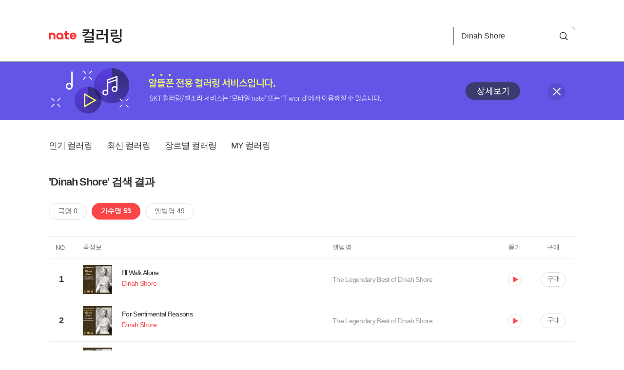

--- FILE ---
content_type: text/html; charset=utf-8
request_url: https://mobile.nate.com/decorate/mvno/search?searchType=singer&keyword=Dinah%20Shore
body_size: 7900
content:
<!DOCTYPE html PUBLIC "-//W3C//DTD XHTML 1.0 Transitional//EN" "http://www.w3.org/TR/xhtml1/DTD/xhtml1-transitional.dtd">
<html xmlns="http://www.w3.org/1999/xhtml" xml:lang="ko" lang="ko">
<head>
<meta http-equiv="X-UA-Compatible" content="IE=Edge" />
<meta http-equiv="Content-Type" content="application/xhtml+xml; charset=utf-8" />
<meta http-equiv="Cache-Control" content="no-cache" />
<meta http-equiv="Cache-Control" content="post-check=0, pre-check=0, no-store, no-cache, must-revalidate" />
<meta http-equiv="Pragma" content="no-cache" />
<meta http-equiv="Expires" content="-1" />
<meta http-equiv="Content-Security-Policy" content="default-src 'self';
   img-src 'self' https://mobileimg.nate.com https://main.nateimg.co.kr https://main2.nateimg.co.kr https://stat.nate.com https://statclick.nate.com https://www.nate.com;
   style-src 'self' 'unsafe-inline' https://common.nate.com;
   script-src 'self' 'unsafe-inline' 'unsafe-eval' https://common.nate.com https://mi.nate.com http://mobile.nate.com;
   media-src 'self' https://down.tums.co.kr;
   font-src 'self';
   base-uri 'self';
   form-action 'self';"







 />
<link href="//main.nateimg.co.kr/img/v7/favicon_32.ico" type="image/x-icon" rel="shortcut icon" />
<link type="text/css" rel="stylesheet" href="../../css/phone_decorate.css?v=20200812" />
<title>컬러링</title>
<script type="text/javascript" src="https://common.nate.com/textGNB/CommonTextGNBV1?xt=U" charset="utf-8"></script>
<!--script type="text/javascript" src="https://mobile.nate.com/js/jquery-2.2.4.min.js"></script--> 
<script type="text/javascript" src="https://mobile.nate.com/js/jquery-3.7.1.js"></script>
<script src="https://mobile.nate.com/js/common/stat.js" charset="utf-8"></script>
</head>
<body onload="javascript:setDomain();">
	<!-- Header -->
	<div id="header" role="banner">
	  <!-- svc -->
	  <div class="svcwrap">
		<div class="gnbWrap">
		  <h1><a href="http://www.nate.com" class="natebi">NATE</a><a href="https://mobile.nate.com/decorate/mvno/top" class="svcname">컬러링</a></h1>
		  
		  <script type="text/javascript">
			  var NateGNB = new classNateGNB();
		  </script>
		  <noscript>
		  <div id="noscript_gnb">
			  <div>
				  <a href="//www.nate.com/" title="네이트 메인으로">네이트 메인으로</a> <span>|</span>
				  <a href="//www.nate.com/sitemap/" title="사이트맵">사이트맵</a>
			  </div>
		  </div>
		  </noscript>

		  <!-- search -->
		  <div id="searchWrap" data-set="search">
			 <form id="search-field" class="srchform" name="form1" action="" method="post">
				<input type="hidden" id="searchType" name="searchType" value="singer" />
				<fieldset>
				  <legend>검색영역</legend>                 
				   <input type="text" id="keyword" name="keyword" onkeypress="checkEnter();" value="Dinah Shore" class="searchBox" title="검색어 입력" />
				   <button type="submit" onclick="search('song');" class="searchBtn"><span class="hide">검색</span></button>
				</fieldset>
			 </form>
		  </div>
		</div>
	  </div>
	  
	  <!-- navigation -->
	  <div class="navWrap"> </div>

	</div>
	<!-- HEADER : E -->
	
	<!-- [추가] 상단 배너 -->
	<div class="bannerWrap" style="background:#6356e6;">
		<div class="banner_cont">
			<a href="https://mobile.nate.com/notice/noticeView?artid=2288"><img src="//mobile.nate.com/img/banner_top_1080x120.png" width="1080" height="120" border="0" alt="" /></a>
			<button type="button" value="배너 영역 닫기" class="btn_close" title="배너 영역 닫기" onclick="$('.bannerWrap').hide();">닫기</button>
		</div>
	</div>

	<!-- BODY -->
	
	<div id="container" class="f-clear decorate">	<!--script type="text/javascript">//<![CDATA[
		function openFaq() {
			goTo('http://erms.nate.com/faq/exSelfFAQList.jsp?parentNodeId=NODE0000000930&nodeDepth=0', 'new');
			return;
		}

		function getBanner(url, e) {
			$.get(url, function() {
			});
		}
	//]]>
	</script-->

	<!-- [삭제] LNB -->
	
	
	<!-- 컨텐츠 영역 시작 -->
	<div id="content">	<script defer="defer" type="text/javascript" src="/js/decorate/popup.js"></script>
	
	<div class="lnbWrap">
		<!-- [추가] 네비게이션 -->
		<div class="lnb">
		<ul>
			<li><a href="/decorate/mvno/top">인기 컬러링</a></li>
			<li><a href="/decorate/mvno/new">최신 컬러링</a></li>
			<li><a href="/decorate/mvno/genre">장르별 컬러링</a></li>
			<li><a href="javascript: goMyColBox();">MY 컬러링</a></li>
		</ul>
		</div>

		<!-- [추가] 내정보 -->
			</div>

	<h4 class="search">'Dinah Shore' 검색 결과</h4>
	<div class="subLnb">
		<ul>
			<li class="on" id="song"><a href="javascript:search('song');">곡명 0</a></li>
			<li id="singer"><a href="javascript:search('singer');">가수명 53</a></li>
			<li id="album"><a href="javascript:search('album');">앨범명 49</a></li>
		</ul>
	</div>

	
	<div class="search_wrap">
				<h5 class="hide">컬러링검색결과</h5>
		<!-- 리스트 -->
		<table class="coloringList" cellspacing="0" cellpadding="0" summary="컬러링검색결과 리스트로 제목,가수/앨범,이용하기를 보여주고 있음">
			<caption>컬러링검색결과 리스트</caption>
			<colgroup>
				<col width="70px" />
				<col width="*px" />
				<col width="340px" />
				<col width="68px" />
				<col width="90px" />
			</colgroup>
			<thead>
				<tr>
					<th scope="col" class="rank">NO</th>
					<th scope="col" class="info">곡정보</th>
					<th scope="col" class="album">앨범명</th>
					<th scope="col">듣기</th>
					<th scope="col" class="backNon">구매</th>
				</tr>
			</thead>
			<tbody>
				<tr class="first">
					<td><span class="rank">1</span></td>
					<td class="subject">
					<a href="/decorate/mvno/search?searchType=song&amp;keyword=I′ll Walk Alone" title="곡명 검색 결과 이동">
						<span class="cover">
                                                                                                                <img src="//mobileimg.nate.com/tums/album/432925_w.jpg" width="60" height="60" border="0" alt="" />
                                                                                                        </span>
                                                <span class="title">
						I′ll Walk Alone						</span>

					</a>
						<a href="/decorate/mvno/search?searchType=singer&amp;keyword=Dinah Shore" title="가수 검색 결과 이동">
						<span class="singer">
						                                                <span class="search_txt">Dinah Shore</span>
                                                						</span></a>
					</td>
					<td class="album"><a href="/decorate/mvno/search?searchType=album&amp;keyword=The Legendary Best of Dinah Shore" title="앨범 검색 결과 이동">
						The Legendary Best of Dinah Shore						</a>
					</td>
					<td class="hear"><a href="#;" id="1929721" title="미리듣기 새창 열림">듣기</a></td>
					<td class="buy"><a href="#;" id="1929721" title="구매 새창 열림">구매</a></td>
					<input type="hidden" value="1929721" />
					
				</tr><tr >
					<td><span class="rank">2</span></td>
					<td class="subject">
					<a href="/decorate/mvno/search?searchType=song&amp;keyword=For Sentimental Reasons" title="곡명 검색 결과 이동">
						<span class="cover">
                                                                                                                <img src="//mobileimg.nate.com/tums/album/432925_w.jpg" width="60" height="60" border="0" alt="" />
                                                                                                        </span>
                                                <span class="title">
						For Sentimental Reasons						</span>

					</a>
						<a href="/decorate/mvno/search?searchType=singer&amp;keyword=Dinah Shore" title="가수 검색 결과 이동">
						<span class="singer">
						                                                <span class="search_txt">Dinah Shore</span>
                                                						</span></a>
					</td>
					<td class="album"><a href="/decorate/mvno/search?searchType=album&amp;keyword=The Legendary Best of Dinah Shore" title="앨범 검색 결과 이동">
						The Legendary Best of Dinah Shore						</a>
					</td>
					<td class="hear"><a href="#;" id="1929438" title="미리듣기 새창 열림">듣기</a></td>
					<td class="buy"><a href="#;" id="1929438" title="구매 새창 열림">구매</a></td>
					<input type="hidden" value="1929438" />
					
				</tr><tr >
					<td><span class="rank">3</span></td>
					<td class="subject">
					<a href="/decorate/mvno/search?searchType=song&amp;keyword=The Gypsy" title="곡명 검색 결과 이동">
						<span class="cover">
                                                                                                                <img src="//mobileimg.nate.com/tums/album/432925_w.jpg" width="60" height="60" border="0" alt="" />
                                                                                                        </span>
                                                <span class="title">
						The Gypsy						</span>

					</a>
						<a href="/decorate/mvno/search?searchType=singer&amp;keyword=Dinah Shore" title="가수 검색 결과 이동">
						<span class="singer">
						                                                <span class="search_txt">Dinah Shore</span>
                                                						</span></a>
					</td>
					<td class="album"><a href="/decorate/mvno/search?searchType=album&amp;keyword=The Legendary Best of Dinah Shore" title="앨범 검색 결과 이동">
						The Legendary Best of Dinah Shore						</a>
					</td>
					<td class="hear"><a href="#;" id="1929431" title="미리듣기 새창 열림">듣기</a></td>
					<td class="buy"><a href="#;" id="1929431" title="구매 새창 열림">구매</a></td>
					<input type="hidden" value="1929431" />
					
				</tr><tr >
					<td><span class="rank">4</span></td>
					<td class="subject">
					<a href="/decorate/mvno/search?searchType=song&amp;keyword=How Soon Will I Be Seeing You?" title="곡명 검색 결과 이동">
						<span class="cover">
                                                                                                                <img src="//mobileimg.nate.com/tums/album/432925_w.jpg" width="60" height="60" border="0" alt="" />
                                                                                                        </span>
                                                <span class="title">
						How Soon Will I Be Seeing You?						</span>

					</a>
						<a href="/decorate/mvno/search?searchType=singer&amp;keyword=Dinah Shore" title="가수 검색 결과 이동">
						<span class="singer">
						                                                <span class="search_txt">Dinah Shore</span>
                                                						</span></a>
					</td>
					<td class="album"><a href="/decorate/mvno/search?searchType=album&amp;keyword=The Legendary Best of Dinah Shore" title="앨범 검색 결과 이동">
						The Legendary Best of Dinah Shore						</a>
					</td>
					<td class="hear"><a href="#;" id="1929714" title="미리듣기 새창 열림">듣기</a></td>
					<td class="buy"><a href="#;" id="1929714" title="구매 새창 열림">구매</a></td>
					<input type="hidden" value="1929714" />
					
				</tr><tr >
					<td><span class="rank">5</span></td>
					<td class="subject">
					<a href="/decorate/mvno/search?searchType=song&amp;keyword=Buttons and Bows" title="곡명 검색 결과 이동">
						<span class="cover">
                                                                                                                <img src="//mobileimg.nate.com/tums/album/432925_w.jpg" width="60" height="60" border="0" alt="" />
                                                                                                        </span>
                                                <span class="title">
						Buttons and Bows						</span>

					</a>
						<a href="/decorate/mvno/search?searchType=singer&amp;keyword=Dinah Shore" title="가수 검색 결과 이동">
						<span class="singer">
						                                                <span class="search_txt">Dinah Shore</span>
                                                						</span></a>
					</td>
					<td class="album"><a href="/decorate/mvno/search?searchType=album&amp;keyword=The Legendary Best of Dinah Shore" title="앨범 검색 결과 이동">
						The Legendary Best of Dinah Shore						</a>
					</td>
					<td class="hear"><a href="#;" id="1929707" title="미리듣기 새창 열림">듣기</a></td>
					<td class="buy"><a href="#;" id="1929707" title="구매 새창 열림">구매</a></td>
					<input type="hidden" value="1929707" />
					
				</tr><tr >
					<td><span class="rank">6</span></td>
					<td class="subject">
					<a href="/decorate/mvno/search?searchType=song&amp;keyword=My Man" title="곡명 검색 결과 이동">
						<span class="cover">
                                                                                                                <img src="//mobileimg.nate.com/tums/album/432925_w.jpg" width="60" height="60" border="0" alt="" />
                                                                                                        </span>
                                                <span class="title">
						My Man						</span>

					</a>
						<a href="/decorate/mvno/search?searchType=singer&amp;keyword=Dinah Shore" title="가수 검색 결과 이동">
						<span class="singer">
						                                                <span class="search_txt">Dinah Shore</span>
                                                						</span></a>
					</td>
					<td class="album"><a href="/decorate/mvno/search?searchType=album&amp;keyword=The Legendary Best of Dinah Shore" title="앨범 검색 결과 이동">
						The Legendary Best of Dinah Shore						</a>
					</td>
					<td class="hear"><a href="#;" id="1929449" title="미리듣기 새창 열림">듣기</a></td>
					<td class="buy"><a href="#;" id="1929449" title="구매 새창 열림">구매</a></td>
					<input type="hidden" value="1929449" />
					
				</tr><tr >
					<td><span class="rank">7</span></td>
					<td class="subject">
					<a href="/decorate/mvno/search?searchType=song&amp;keyword=You And I" title="곡명 검색 결과 이동">
						<span class="cover">
                                                                                                                <img src="//mobileimg.nate.com/tums/album/432925_w.jpg" width="60" height="60" border="0" alt="" />
                                                                                                        </span>
                                                <span class="title">
						You And I						</span>

					</a>
						<a href="/decorate/mvno/search?searchType=singer&amp;keyword=Dinah Shore" title="가수 검색 결과 이동">
						<span class="singer">
						                                                <span class="search_txt">Dinah Shore</span>
                                                						</span></a>
					</td>
					<td class="album"><a href="/decorate/mvno/search?searchType=album&amp;keyword=The Legendary Best of Dinah Shore" title="앨범 검색 결과 이동">
						The Legendary Best of Dinah Shore						</a>
					</td>
					<td class="hear"><a href="#;" id="1929442" title="미리듣기 새창 열림">듣기</a></td>
					<td class="buy"><a href="#;" id="1929442" title="구매 새창 열림">구매</a></td>
					<input type="hidden" value="1929442" />
					
				</tr><tr >
					<td><span class="rank">8</span></td>
					<td class="subject">
					<a href="/decorate/mvno/search?searchType=song&amp;keyword=Far Away Places" title="곡명 검색 결과 이동">
						<span class="cover">
                                                                                                                <img src="//mobileimg.nate.com/tums/album/432925_w.jpg" width="60" height="60" border="0" alt="" />
                                                                                                        </span>
                                                <span class="title">
						Far Away Places						</span>

					</a>
						<a href="/decorate/mvno/search?searchType=singer&amp;keyword=Dinah Shore" title="가수 검색 결과 이동">
						<span class="singer">
						                                                <span class="search_txt">Dinah Shore</span>
                                                						</span></a>
					</td>
					<td class="album"><a href="/decorate/mvno/search?searchType=album&amp;keyword=The Legendary Best of Dinah Shore" title="앨범 검색 결과 이동">
						The Legendary Best of Dinah Shore						</a>
					</td>
					<td class="hear"><a href="#;" id="1929725" title="미리듣기 새창 열림">듣기</a></td>
					<td class="buy"><a href="#;" id="1929725" title="구매 새창 열림">구매</a></td>
					<input type="hidden" value="1929725" />
					
				</tr><tr >
					<td><span class="rank">9</span></td>
					<td class="subject">
					<a href="/decorate/mvno/search?searchType=song&amp;keyword=Something To Remember You By" title="곡명 검색 결과 이동">
						<span class="cover">
                                                                                                                <img src="//mobileimg.nate.com/tums/album/432925_w.jpg" width="60" height="60" border="0" alt="" />
                                                                                                        </span>
                                                <span class="title">
						Something To Remember You By						</span>

					</a>
						<a href="/decorate/mvno/search?searchType=singer&amp;keyword=Dinah Shore" title="가수 검색 결과 이동">
						<span class="singer">
						                                                <span class="search_txt">Dinah Shore</span>
                                                						</span></a>
					</td>
					<td class="album"><a href="/decorate/mvno/search?searchType=album&amp;keyword=The Legendary Best of Dinah Shore" title="앨범 검색 결과 이동">
						The Legendary Best of Dinah Shore						</a>
					</td>
					<td class="hear"><a href="#;" id="1929718" title="미리듣기 새창 열림">듣기</a></td>
					<td class="buy"><a href="#;" id="1929718" title="구매 새창 열림">구매</a></td>
					<input type="hidden" value="1929718" />
					
				</tr><tr >
					<td><span class="rank">10</span></td>
					<td class="subject">
					<a href="/decorate/mvno/search?searchType=song&amp;keyword=You′d Be So Nice To Come Home To" title="곡명 검색 결과 이동">
						<span class="cover">
                                                                                                                <img src="//mobileimg.nate.com/tums/album/432925_w.jpg" width="60" height="60" border="0" alt="" />
                                                                                                        </span>
                                                <span class="title">
						You′d Be So Nice To Come Home To						</span>

					</a>
						<a href="/decorate/mvno/search?searchType=singer&amp;keyword=Dinah Shore" title="가수 검색 결과 이동">
						<span class="singer">
						                                                <span class="search_txt">Dinah Shore</span>
                                                						</span></a>
					</td>
					<td class="album"><a href="/decorate/mvno/search?searchType=album&amp;keyword=The Legendary Best of Dinah Shore" title="앨범 검색 결과 이동">
						The Legendary Best of Dinah Shore						</a>
					</td>
					<td class="hear"><a href="#;" id="1929435" title="미리듣기 새창 열림">듣기</a></td>
					<td class="buy"><a href="#;" id="1929435" title="구매 새창 열림">구매</a></td>
					<input type="hidden" value="1929435" />
					
				</tr><tr >
					<td><span class="rank">11</span></td>
					<td class="subject">
					<a href="/decorate/mvno/search?searchType=song&amp;keyword=Lavender Blue" title="곡명 검색 결과 이동">
						<span class="cover">
                                                                                                                <img src="//mobileimg.nate.com/tums/album/432925_w.jpg" width="60" height="60" border="0" alt="" />
                                                                                                        </span>
                                                <span class="title">
						Lavender Blue						</span>

					</a>
						<a href="/decorate/mvno/search?searchType=singer&amp;keyword=Dinah Shore" title="가수 검색 결과 이동">
						<span class="singer">
						                                                <span class="search_txt">Dinah Shore</span>
                                                						</span></a>
					</td>
					<td class="album"><a href="/decorate/mvno/search?searchType=album&amp;keyword=The Legendary Best of Dinah Shore" title="앨범 검색 결과 이동">
						The Legendary Best of Dinah Shore						</a>
					</td>
					<td class="hear"><a href="#;" id="1929711" title="미리듣기 새창 열림">듣기</a></td>
					<td class="buy"><a href="#;" id="1929711" title="구매 새창 열림">구매</a></td>
					<input type="hidden" value="1929711" />
					
				</tr><tr >
					<td><span class="rank">12</span></td>
					<td class="subject">
					<a href="/decorate/mvno/search?searchType=song&amp;keyword=Three Little Sisters" title="곡명 검색 결과 이동">
						<span class="cover">
                                                                                                                <img src="//mobileimg.nate.com/tums/album/432925_w.jpg" width="60" height="60" border="0" alt="" />
                                                                                                        </span>
                                                <span class="title">
						Three Little Sisters						</span>

					</a>
						<a href="/decorate/mvno/search?searchType=singer&amp;keyword=Dinah Shore" title="가수 검색 결과 이동">
						<span class="singer">
						                                                <span class="search_txt">Dinah Shore</span>
                                                						</span></a>
					</td>
					<td class="album"><a href="/decorate/mvno/search?searchType=album&amp;keyword=The Legendary Best of Dinah Shore" title="앨범 검색 결과 이동">
						The Legendary Best of Dinah Shore						</a>
					</td>
					<td class="hear"><a href="#;" id="1929453" title="미리듣기 새창 열림">듣기</a></td>
					<td class="buy"><a href="#;" id="1929453" title="구매 새창 열림">구매</a></td>
					<input type="hidden" value="1929453" />
					
				</tr><tr >
					<td><span class="rank">13</span></td>
					<td class="subject">
					<a href="/decorate/mvno/search?searchType=song&amp;keyword=Sleepy Lagoon" title="곡명 검색 결과 이동">
						<span class="cover">
                                                                                                                <img src="//mobileimg.nate.com/tums/album/432925_w.jpg" width="60" height="60" border="0" alt="" />
                                                                                                        </span>
                                                <span class="title">
						Sleepy Lagoon						</span>

					</a>
						<a href="/decorate/mvno/search?searchType=singer&amp;keyword=Dinah Shore" title="가수 검색 결과 이동">
						<span class="singer">
						                                                <span class="search_txt">Dinah Shore</span>
                                                						</span></a>
					</td>
					<td class="album"><a href="/decorate/mvno/search?searchType=album&amp;keyword=The Legendary Best of Dinah Shore" title="앨범 검색 결과 이동">
						The Legendary Best of Dinah Shore						</a>
					</td>
					<td class="hear"><a href="#;" id="1929446" title="미리듣기 새창 열림">듣기</a></td>
					<td class="buy"><a href="#;" id="1929446" title="구매 새창 열림">구매</a></td>
					<input type="hidden" value="1929446" />
					
				</tr><tr >
					<td><span class="rank">14</span></td>
					<td class="subject">
					<a href="/decorate/mvno/search?searchType=song&amp;keyword=Honeysuckle Rose" title="곡명 검색 결과 이동">
						<span class="cover">
                                                                                                                <img src="//mobileimg.nate.com/tums/album/432925_w.jpg" width="60" height="60" border="0" alt="" />
                                                                                                        </span>
                                                <span class="title">
						Honeysuckle Rose						</span>

					</a>
						<a href="/decorate/mvno/search?searchType=singer&amp;keyword=Dinah Shore" title="가수 검색 결과 이동">
						<span class="singer">
						                                                <span class="search_txt">Dinah Shore</span>
                                                						</span></a>
					</td>
					<td class="album"><a href="/decorate/mvno/search?searchType=album&amp;keyword=The Legendary Best of Dinah Shore" title="앨범 검색 결과 이동">
						The Legendary Best of Dinah Shore						</a>
					</td>
					<td class="hear"><a href="#;" id="1929729" title="미리듣기 새창 열림">듣기</a></td>
					<td class="buy"><a href="#;" id="1929729" title="구매 새창 열림">구매</a></td>
					<input type="hidden" value="1929729" />
					
				</tr><tr >
					<td><span class="rank">15</span></td>
					<td class="subject">
					<a href="/decorate/mvno/search?searchType=song&amp;keyword=Doin′ What Comes Naturally" title="곡명 검색 결과 이동">
						<span class="cover">
                                                                                                                <img src="//mobileimg.nate.com/tums/album/432925_w.jpg" width="60" height="60" border="0" alt="" />
                                                                                                        </span>
                                                <span class="title">
						Doin′ What Comes Naturally						</span>

					</a>
						<a href="/decorate/mvno/search?searchType=singer&amp;keyword=Dinah Shore" title="가수 검색 결과 이동">
						<span class="singer">
						                                                <span class="search_txt">Dinah Shore</span>
                                                						</span></a>
					</td>
					<td class="album"><a href="/decorate/mvno/search?searchType=album&amp;keyword=The Legendary Best of Dinah Shore" title="앨범 검색 결과 이동">
						The Legendary Best of Dinah Shore						</a>
					</td>
					<td class="hear"><a href="#;" id="1929722" title="미리듣기 새창 열림">듣기</a></td>
					<td class="buy"><a href="#;" id="1929722" title="구매 새창 열림">구매</a></td>
					<input type="hidden" value="1929722" />
					
				</tr><tr >
					<td><span class="rank">16</span></td>
					<td class="subject">
					<a href="/decorate/mvno/search?searchType=song&amp;keyword=Stardust" title="곡명 검색 결과 이동">
						<span class="cover">
                                                                                                                <img src="//mobileimg.nate.com/tums/album/432925_w.jpg" width="60" height="60" border="0" alt="" />
                                                                                                        </span>
                                                <span class="title">
						Stardust						</span>

					</a>
						<a href="/decorate/mvno/search?searchType=singer&amp;keyword=Dinah Shore" title="가수 검색 결과 이동">
						<span class="singer">
						                                                <span class="search_txt">Dinah Shore</span>
                                                						</span></a>
					</td>
					<td class="album"><a href="/decorate/mvno/search?searchType=album&amp;keyword=The Legendary Best of Dinah Shore" title="앨범 검색 결과 이동">
						The Legendary Best of Dinah Shore						</a>
					</td>
					<td class="hear"><a href="#;" id="1929439" title="미리듣기 새창 열림">듣기</a></td>
					<td class="buy"><a href="#;" id="1929439" title="구매 새창 열림">구매</a></td>
					<input type="hidden" value="1929439" />
					
				</tr><tr >
					<td><span class="rank">17</span></td>
					<td class="subject">
					<a href="/decorate/mvno/search?searchType=song&amp;keyword=Body And Soul" title="곡명 검색 결과 이동">
						<span class="cover">
                                                                                                                <img src="//mobileimg.nate.com/tums/album/432925_w.jpg" width="60" height="60" border="0" alt="" />
                                                                                                        </span>
                                                <span class="title">
						Body And Soul						</span>

					</a>
						<a href="/decorate/mvno/search?searchType=singer&amp;keyword=Dinah Shore" title="가수 검색 결과 이동">
						<span class="singer">
						                                                <span class="search_txt">Dinah Shore</span>
                                                						</span></a>
					</td>
					<td class="album"><a href="/decorate/mvno/search?searchType=album&amp;keyword=The Legendary Best of Dinah Shore" title="앨범 검색 결과 이동">
						The Legendary Best of Dinah Shore						</a>
					</td>
					<td class="hear"><a href="#;" id="1929432" title="미리듣기 새창 열림">듣기</a></td>
					<td class="buy"><a href="#;" id="1929432" title="구매 새창 열림">구매</a></td>
					<input type="hidden" value="1929432" />
					
				</tr><tr >
					<td><span class="rank">18</span></td>
					<td class="subject">
					<a href="/decorate/mvno/search?searchType=song&amp;keyword=Candy" title="곡명 검색 결과 이동">
						<span class="cover">
                                                                                                                <img src="//mobileimg.nate.com/tums/album/432925_w.jpg" width="60" height="60" border="0" alt="" />
                                                                                                        </span>
                                                <span class="title">
						Candy						</span>

					</a>
						<a href="/decorate/mvno/search?searchType=singer&amp;keyword=Dinah Shore" title="가수 검색 결과 이동">
						<span class="singer">
						                                                <span class="search_txt">Dinah Shore</span>
                                                						</span></a>
					</td>
					<td class="album"><a href="/decorate/mvno/search?searchType=album&amp;keyword=The Legendary Best of Dinah Shore" title="앨범 검색 결과 이동">
						The Legendary Best of Dinah Shore						</a>
					</td>
					<td class="hear"><a href="#;" id="1929715" title="미리듣기 새창 열림">듣기</a></td>
					<td class="buy"><a href="#;" id="1929715" title="구매 새창 열림">구매</a></td>
					<input type="hidden" value="1929715" />
					
				</tr><tr >
					<td><span class="rank">19</span></td>
					<td class="subject">
					<a href="/decorate/mvno/search?searchType=song&amp;keyword=Down Argentina Way" title="곡명 검색 결과 이동">
						<span class="cover">
                                                                                                                <img src="//mobileimg.nate.com/tums/album/432925_w.jpg" width="60" height="60" border="0" alt="" />
                                                                                                        </span>
                                                <span class="title">
						Down Argentina Way						</span>

					</a>
						<a href="/decorate/mvno/search?searchType=singer&amp;keyword=Dinah Shore" title="가수 검색 결과 이동">
						<span class="singer">
						                                                <span class="search_txt">Dinah Shore</span>
                                                						</span></a>
					</td>
					<td class="album"><a href="/decorate/mvno/search?searchType=album&amp;keyword=The Legendary Best of Dinah Shore" title="앨범 검색 결과 이동">
						The Legendary Best of Dinah Shore						</a>
					</td>
					<td class="hear"><a href="#;" id="1929708" title="미리듣기 새창 열림">듣기</a></td>
					<td class="buy"><a href="#;" id="1929708" title="구매 새창 열림">구매</a></td>
					<input type="hidden" value="1929708" />
					
				</tr><tr >
					<td><span class="rank">20</span></td>
					<td class="subject">
					<a href="/decorate/mvno/search?searchType=song&amp;keyword=Jim" title="곡명 검색 결과 이동">
						<span class="cover">
                                                                                                                <img src="//mobileimg.nate.com/tums/album/432925_w.jpg" width="60" height="60" border="0" alt="" />
                                                                                                        </span>
                                                <span class="title">
						Jim						</span>

					</a>
						<a href="/decorate/mvno/search?searchType=singer&amp;keyword=Dinah Shore" title="가수 검색 결과 이동">
						<span class="singer">
						                                                <span class="search_txt">Dinah Shore</span>
                                                						</span></a>
					</td>
					<td class="album"><a href="/decorate/mvno/search?searchType=album&amp;keyword=The Legendary Best of Dinah Shore" title="앨범 검색 결과 이동">
						The Legendary Best of Dinah Shore						</a>
					</td>
					<td class="hear"><a href="#;" id="1929450" title="미리듣기 새창 열림">듣기</a></td>
					<td class="buy"><a href="#;" id="1929450" title="구매 새창 열림">구매</a></td>
					<input type="hidden" value="1929450" />
					
				</tr><tr >
					<td><span class="rank">21</span></td>
					<td class="subject">
					<a href="/decorate/mvno/search?searchType=song&amp;keyword=The Breeze And I" title="곡명 검색 결과 이동">
						<span class="cover">
                                                                                                                <img src="//mobileimg.nate.com/tums/album/432925_w.jpg" width="60" height="60" border="0" alt="" />
                                                                                                        </span>
                                                <span class="title">
						The Breeze And I						</span>

					</a>
						<a href="/decorate/mvno/search?searchType=singer&amp;keyword=Dinah Shore" title="가수 검색 결과 이동">
						<span class="singer">
						                                                <span class="search_txt">Dinah Shore</span>
                                                						</span></a>
					</td>
					<td class="album"><a href="/decorate/mvno/search?searchType=album&amp;keyword=The Legendary Best of Dinah Shore" title="앨범 검색 결과 이동">
						The Legendary Best of Dinah Shore						</a>
					</td>
					<td class="hear"><a href="#;" id="1929443" title="미리듣기 새창 열림">듣기</a></td>
					<td class="buy"><a href="#;" id="1929443" title="구매 새창 열림">구매</a></td>
					<input type="hidden" value="1929443" />
					
				</tr><tr >
					<td><span class="rank">22</span></td>
					<td class="subject">
					<a href="/decorate/mvno/search?searchType=song&amp;keyword=Skylark" title="곡명 검색 결과 이동">
						<span class="cover">
                                                                                                                <img src="//mobileimg.nate.com/tums/album/432925_w.jpg" width="60" height="60" border="0" alt="" />
                                                                                                        </span>
                                                <span class="title">
						Skylark						</span>

					</a>
						<a href="/decorate/mvno/search?searchType=singer&amp;keyword=Dinah Shore" title="가수 검색 결과 이동">
						<span class="singer">
						                                                <span class="search_txt">Dinah Shore</span>
                                                						</span></a>
					</td>
					<td class="album"><a href="/decorate/mvno/search?searchType=album&amp;keyword=The Legendary Best of Dinah Shore" title="앨범 검색 결과 이동">
						The Legendary Best of Dinah Shore						</a>
					</td>
					<td class="hear"><a href="#;" id="1929726" title="미리듣기 새창 열림">듣기</a></td>
					<td class="buy"><a href="#;" id="1929726" title="구매 새창 열림">구매</a></td>
					<input type="hidden" value="1929726" />
					
				</tr><tr >
					<td><span class="rank">23</span></td>
					<td class="subject">
					<a href="/decorate/mvno/search?searchType=song&amp;keyword=Mood Indigo" title="곡명 검색 결과 이동">
						<span class="cover">
                                                                                                                <img src="//mobileimg.nate.com/tums/album/432925_w.jpg" width="60" height="60" border="0" alt="" />
                                                                                                        </span>
                                                <span class="title">
						Mood Indigo						</span>

					</a>
						<a href="/decorate/mvno/search?searchType=singer&amp;keyword=Dinah Shore" title="가수 검색 결과 이동">
						<span class="singer">
						                                                <span class="search_txt">Dinah Shore</span>
                                                						</span></a>
					</td>
					<td class="album"><a href="/decorate/mvno/search?searchType=album&amp;keyword=The Legendary Best of Dinah Shore" title="앨범 검색 결과 이동">
						The Legendary Best of Dinah Shore						</a>
					</td>
					<td class="hear"><a href="#;" id="1929719" title="미리듣기 새창 열림">듣기</a></td>
					<td class="buy"><a href="#;" id="1929719" title="구매 새창 열림">구매</a></td>
					<input type="hidden" value="1929719" />
					
				</tr><tr >
					<td><span class="rank">24</span></td>
					<td class="subject">
					<a href="/decorate/mvno/search?searchType=song&amp;keyword=Dearly Beloved" title="곡명 검색 결과 이동">
						<span class="cover">
                                                                                                                <img src="//mobileimg.nate.com/tums/album/432925_w.jpg" width="60" height="60" border="0" alt="" />
                                                                                                        </span>
                                                <span class="title">
						Dearly Beloved						</span>

					</a>
						<a href="/decorate/mvno/search?searchType=singer&amp;keyword=Dinah Shore" title="가수 검색 결과 이동">
						<span class="singer">
						                                                <span class="search_txt">Dinah Shore</span>
                                                						</span></a>
					</td>
					<td class="album"><a href="/decorate/mvno/search?searchType=album&amp;keyword=The Legendary Best of Dinah Shore" title="앨범 검색 결과 이동">
						The Legendary Best of Dinah Shore						</a>
					</td>
					<td class="hear"><a href="#;" id="1929436" title="미리듣기 새창 열림">듣기</a></td>
					<td class="buy"><a href="#;" id="1929436" title="구매 새창 열림">구매</a></td>
					<input type="hidden" value="1929436" />
					
				</tr><tr >
					<td><span class="rank">25</span></td>
					<td class="subject">
					<a href="/decorate/mvno/search?searchType=song&amp;keyword=Anniversary Song" title="곡명 검색 결과 이동">
						<span class="cover">
                                                                                                                <img src="//mobileimg.nate.com/tums/album/432925_w.jpg" width="60" height="60" border="0" alt="" />
                                                                                                        </span>
                                                <span class="title">
						Anniversary Song						</span>

					</a>
						<a href="/decorate/mvno/search?searchType=singer&amp;keyword=Dinah Shore" title="가수 검색 결과 이동">
						<span class="singer">
						                                                <span class="search_txt">Dinah Shore</span>
                                                						</span></a>
					</td>
					<td class="album"><a href="/decorate/mvno/search?searchType=album&amp;keyword=The Legendary Best of Dinah Shore" title="앨범 검색 결과 이동">
						The Legendary Best of Dinah Shore						</a>
					</td>
					<td class="hear"><a href="#;" id="1929712" title="미리듣기 새창 열림">듣기</a></td>
					<td class="buy"><a href="#;" id="1929712" title="구매 새창 열림">구매</a></td>
					<input type="hidden" value="1929712" />
					
				</tr><tr >
					<td><span class="rank">26</span></td>
					<td class="subject">
					<a href="/decorate/mvno/search?searchType=song&amp;keyword=I Wish I Didn′t Love You So" title="곡명 검색 결과 이동">
						<span class="cover">
                                                                                                                <img src="//mobileimg.nate.com/tums/album/432925_w.jpg" width="60" height="60" border="0" alt="" />
                                                                                                        </span>
                                                <span class="title">
						I Wish I Didn′t Love You So						</span>

					</a>
						<a href="/decorate/mvno/search?searchType=singer&amp;keyword=Dinah Shore" title="가수 검색 결과 이동">
						<span class="singer">
						                                                <span class="search_txt">Dinah Shore</span>
                                                						</span></a>
					</td>
					<td class="album"><a href="/decorate/mvno/search?searchType=album&amp;keyword=The Legendary Best of Dinah Shore" title="앨범 검색 결과 이동">
						The Legendary Best of Dinah Shore						</a>
					</td>
					<td class="hear"><a href="#;" id="1929454" title="미리듣기 새창 열림">듣기</a></td>
					<td class="buy"><a href="#;" id="1929454" title="구매 새창 열림">구매</a></td>
					<input type="hidden" value="1929454" />
					
				</tr><tr >
					<td><span class="rank">27</span></td>
					<td class="subject">
					<a href="/decorate/mvno/search?searchType=song&amp;keyword=Sophisticated Lady" title="곡명 검색 결과 이동">
						<span class="cover">
                                                                                                                <img src="//mobileimg.nate.com/tums/album/432925_w.jpg" width="60" height="60" border="0" alt="" />
                                                                                                        </span>
                                                <span class="title">
						Sophisticated Lady						</span>

					</a>
						<a href="/decorate/mvno/search?searchType=singer&amp;keyword=Dinah Shore" title="가수 검색 결과 이동">
						<span class="singer">
						                                                <span class="search_txt">Dinah Shore</span>
                                                						</span></a>
					</td>
					<td class="album"><a href="/decorate/mvno/search?searchType=album&amp;keyword=The Legendary Best of Dinah Shore" title="앨범 검색 결과 이동">
						The Legendary Best of Dinah Shore						</a>
					</td>
					<td class="hear"><a href="#;" id="1929447" title="미리듣기 새창 열림">듣기</a></td>
					<td class="buy"><a href="#;" id="1929447" title="구매 새창 열림">구매</a></td>
					<input type="hidden" value="1929447" />
					
				</tr><tr >
					<td><span class="rank">28</span></td>
					<td class="subject">
					<a href="/decorate/mvno/search?searchType=song&amp;keyword=You Keep Coming Back Like A Song" title="곡명 검색 결과 이동">
						<span class="cover">
                                                                                                                <img src="//mobileimg.nate.com/tums/album/432925_w.jpg" width="60" height="60" border="0" alt="" />
                                                                                                        </span>
                                                <span class="title">
						You Keep Coming Back Like A Song						</span>

					</a>
						<a href="/decorate/mvno/search?searchType=singer&amp;keyword=Dinah Shore" title="가수 검색 결과 이동">
						<span class="singer">
						                                                <span class="search_txt">Dinah Shore</span>
                                                						</span></a>
					</td>
					<td class="album"><a href="/decorate/mvno/search?searchType=album&amp;keyword=The Legendary Best of Dinah Shore" title="앨범 검색 결과 이동">
						The Legendary Best of Dinah Shore						</a>
					</td>
					<td class="hear"><a href="#;" id="1929440" title="미리듣기 새창 열림">듣기</a></td>
					<td class="buy"><a href="#;" id="1929440" title="구매 새창 열림">구매</a></td>
					<input type="hidden" value="1929440" />
					
				</tr><tr >
					<td><span class="rank">29</span></td>
					<td class="subject">
					<a href="/decorate/mvno/search?searchType=song&amp;keyword=A Boy In Khaki, A Girl In Lace" title="곡명 검색 결과 이동">
						<span class="cover">
                                                                                                                <img src="//mobileimg.nate.com/tums/album/432925_w.jpg" width="60" height="60" border="0" alt="" />
                                                                                                        </span>
                                                <span class="title">
						A Boy In Khaki, A Girl In Lace						</span>

					</a>
						<a href="/decorate/mvno/search?searchType=singer&amp;keyword=Dinah Shore" title="가수 검색 결과 이동">
						<span class="singer">
						                                                <span class="search_txt">Dinah Shore</span>
                                                						</span></a>
					</td>
					<td class="album"><a href="/decorate/mvno/search?searchType=album&amp;keyword=The Legendary Best of Dinah Shore" title="앨범 검색 결과 이동">
						The Legendary Best of Dinah Shore						</a>
					</td>
					<td class="hear"><a href="#;" id="1929723" title="미리듣기 새창 열림">듣기</a></td>
					<td class="buy"><a href="#;" id="1929723" title="구매 새창 열림">구매</a></td>
					<input type="hidden" value="1929723" />
					
				</tr><tr >
					<td><span class="rank">30</span></td>
					<td class="subject">
					<a href="/decorate/mvno/search?searchType=song&amp;keyword=Memphis Blues" title="곡명 검색 결과 이동">
						<span class="cover">
                                                                                                                <img src="//mobileimg.nate.com/tums/album/432925_w.jpg" width="60" height="60" border="0" alt="" />
                                                                                                        </span>
                                                <span class="title">
						Memphis Blues						</span>

					</a>
						<a href="/decorate/mvno/search?searchType=singer&amp;keyword=Dinah Shore" title="가수 검색 결과 이동">
						<span class="singer">
						                                                <span class="search_txt">Dinah Shore</span>
                                                						</span></a>
					</td>
					<td class="album"><a href="/decorate/mvno/search?searchType=album&amp;keyword=The Legendary Best of Dinah Shore" title="앨범 검색 결과 이동">
						The Legendary Best of Dinah Shore						</a>
					</td>
					<td class="hear"><a href="#;" id="1929433" title="미리듣기 새창 열림">듣기</a></td>
					<td class="buy"><a href="#;" id="1929433" title="구매 새창 열림">구매</a></td>
					<input type="hidden" value="1929433" />
					
				</tr><tr >
					<td><span class="rank">31</span></td>
					<td class="subject">
					<a href="/decorate/mvno/search?searchType=song&amp;keyword=One Dozen Roses" title="곡명 검색 결과 이동">
						<span class="cover">
                                                                                                                <img src="//mobileimg.nate.com/tums/album/432925_w.jpg" width="60" height="60" border="0" alt="" />
                                                                                                        </span>
                                                <span class="title">
						One Dozen Roses						</span>

					</a>
						<a href="/decorate/mvno/search?searchType=singer&amp;keyword=Dinah Shore" title="가수 검색 결과 이동">
						<span class="singer">
						                                                <span class="search_txt">Dinah Shore</span>
                                                						</span></a>
					</td>
					<td class="album"><a href="/decorate/mvno/search?searchType=album&amp;keyword=The Legendary Best of Dinah Shore" title="앨범 검색 결과 이동">
						The Legendary Best of Dinah Shore						</a>
					</td>
					<td class="hear"><a href="#;" id="1929716" title="미리듣기 새창 열림">듣기</a></td>
					<td class="buy"><a href="#;" id="1929716" title="구매 새창 열림">구매</a></td>
					<input type="hidden" value="1929716" />
					
				</tr><tr >
					<td><span class="rank">32</span></td>
					<td class="subject">
					<a href="/decorate/mvno/search?searchType=song&amp;keyword=He′s My Guy" title="곡명 검색 결과 이동">
						<span class="cover">
                                                                                                                <img src="//mobileimg.nate.com/tums/album/432925_w.jpg" width="60" height="60" border="0" alt="" />
                                                                                                        </span>
                                                <span class="title">
						He′s My Guy						</span>

					</a>
						<a href="/decorate/mvno/search?searchType=singer&amp;keyword=Dinah Shore" title="가수 검색 결과 이동">
						<span class="singer">
						                                                <span class="search_txt">Dinah Shore</span>
                                                						</span></a>
					</td>
					<td class="album"><a href="/decorate/mvno/search?searchType=album&amp;keyword=The Legendary Best of Dinah Shore" title="앨범 검색 결과 이동">
						The Legendary Best of Dinah Shore						</a>
					</td>
					<td class="hear"><a href="#;" id="1929709" title="미리듣기 새창 열림">듣기</a></td>
					<td class="buy"><a href="#;" id="1929709" title="구매 새창 열림">구매</a></td>
					<input type="hidden" value="1929709" />
					
				</tr><tr >
					<td><span class="rank">33</span></td>
					<td class="subject">
					<a href="/decorate/mvno/search?searchType=song&amp;keyword=Somebody Loves Me" title="곡명 검색 결과 이동">
						<span class="cover">
                                                                                                                <img src="//mobileimg.nate.com/tums/album/432925_w.jpg" width="60" height="60" border="0" alt="" />
                                                                                                        </span>
                                                <span class="title">
						Somebody Loves Me						</span>

					</a>
						<a href="/decorate/mvno/search?searchType=singer&amp;keyword=Dinah Shore" title="가수 검색 결과 이동">
						<span class="singer">
						                                                <span class="search_txt">Dinah Shore</span>
                                                						</span></a>
					</td>
					<td class="album"><a href="/decorate/mvno/search?searchType=album&amp;keyword=The Legendary Best of Dinah Shore" title="앨범 검색 결과 이동">
						The Legendary Best of Dinah Shore						</a>
					</td>
					<td class="hear"><a href="#;" id="1929451" title="미리듣기 새창 열림">듣기</a></td>
					<td class="buy"><a href="#;" id="1929451" title="구매 새창 열림">구매</a></td>
					<input type="hidden" value="1929451" />
					
				</tr><tr >
					<td><span class="rank">34</span></td>
					<td class="subject">
					<a href="/decorate/mvno/search?searchType=song&amp;keyword=I Hear A Rhapsody" title="곡명 검색 결과 이동">
						<span class="cover">
                                                                                                                <img src="//mobileimg.nate.com/tums/album/432925_w.jpg" width="60" height="60" border="0" alt="" />
                                                                                                        </span>
                                                <span class="title">
						I Hear A Rhapsody						</span>

					</a>
						<a href="/decorate/mvno/search?searchType=singer&amp;keyword=Dinah Shore" title="가수 검색 결과 이동">
						<span class="singer">
						                                                <span class="search_txt">Dinah Shore</span>
                                                						</span></a>
					</td>
					<td class="album"><a href="/decorate/mvno/search?searchType=album&amp;keyword=The Legendary Best of Dinah Shore" title="앨범 검색 결과 이동">
						The Legendary Best of Dinah Shore						</a>
					</td>
					<td class="hear"><a href="#;" id="1929444" title="미리듣기 새창 열림">듣기</a></td>
					<td class="buy"><a href="#;" id="1929444" title="구매 새창 열림">구매</a></td>
					<input type="hidden" value="1929444" />
					
				</tr><tr >
					<td><span class="rank">35</span></td>
					<td class="subject">
					<a href="/decorate/mvno/search?searchType=song&amp;keyword=You Do" title="곡명 검색 결과 이동">
						<span class="cover">
                                                                                                                <img src="//mobileimg.nate.com/tums/album/432925_w.jpg" width="60" height="60" border="0" alt="" />
                                                                                                        </span>
                                                <span class="title">
						You Do						</span>

					</a>
						<a href="/decorate/mvno/search?searchType=singer&amp;keyword=Dinah Shore" title="가수 검색 결과 이동">
						<span class="singer">
						                                                <span class="search_txt">Dinah Shore</span>
                                                						</span></a>
					</td>
					<td class="album"><a href="/decorate/mvno/search?searchType=album&amp;keyword=The Legendary Best of Dinah Shore" title="앨범 검색 결과 이동">
						The Legendary Best of Dinah Shore						</a>
					</td>
					<td class="hear"><a href="#;" id="1929727" title="미리듣기 새창 열림">듣기</a></td>
					<td class="buy"><a href="#;" id="1929727" title="구매 새창 열림">구매</a></td>
					<input type="hidden" value="1929727" />
					
				</tr><tr >
					<td><span class="rank">36</span></td>
					<td class="subject">
					<a href="/decorate/mvno/search?searchType=song&amp;keyword=All That Glitters Is Not Gold" title="곡명 검색 결과 이동">
						<span class="cover">
                                                                                                                <img src="//mobileimg.nate.com/tums/album/432925_w.jpg" width="60" height="60" border="0" alt="" />
                                                                                                        </span>
                                                <span class="title">
						All That Glitters Is Not Gold						</span>

					</a>
						<a href="/decorate/mvno/search?searchType=singer&amp;keyword=Dinah Shore" title="가수 검색 결과 이동">
						<span class="singer">
						                                                <span class="search_txt">Dinah Shore</span>
                                                						</span></a>
					</td>
					<td class="album"><a href="/decorate/mvno/search?searchType=album&amp;keyword=The Legendary Best of Dinah Shore" title="앨범 검색 결과 이동">
						The Legendary Best of Dinah Shore						</a>
					</td>
					<td class="hear"><a href="#;" id="1929720" title="미리듣기 새창 열림">듣기</a></td>
					<td class="buy"><a href="#;" id="1929720" title="구매 새창 열림">구매</a></td>
					<input type="hidden" value="1929720" />
					
				</tr><tr >
					<td><span class="rank">37</span></td>
					<td class="subject">
					<a href="/decorate/mvno/search?searchType=song&amp;keyword=Dear Hearts And Gentle People" title="곡명 검색 결과 이동">
						<span class="cover">
                                                                                                                <img src="//mobileimg.nate.com/tums/album/432925_w.jpg" width="60" height="60" border="0" alt="" />
                                                                                                        </span>
                                                <span class="title">
						Dear Hearts And Gentle People						</span>

					</a>
						<a href="/decorate/mvno/search?searchType=singer&amp;keyword=Dinah Shore" title="가수 검색 결과 이동">
						<span class="singer">
						                                                <span class="search_txt">Dinah Shore</span>
                                                						</span></a>
					</td>
					<td class="album"><a href="/decorate/mvno/search?searchType=album&amp;keyword=The Legendary Best of Dinah Shore" title="앨범 검색 결과 이동">
						The Legendary Best of Dinah Shore						</a>
					</td>
					<td class="hear"><a href="#;" id="1929437" title="미리듣기 새창 열림">듣기</a></td>
					<td class="buy"><a href="#;" id="1929437" title="구매 새창 열림">구매</a></td>
					<input type="hidden" value="1929437" />
					
				</tr><tr >
					<td><span class="rank">38</span></td>
					<td class="subject">
					<a href="/decorate/mvno/search?searchType=song&amp;keyword=Smoke Gets In Your Eyes" title="곡명 검색 결과 이동">
						<span class="cover">
                                                                                                                <img src="//mobileimg.nate.com/tums/album/432925_w.jpg" width="60" height="60" border="0" alt="" />
                                                                                                        </span>
                                                <span class="title">
						Smoke Gets In Your Eyes						</span>

					</a>
						<a href="/decorate/mvno/search?searchType=singer&amp;keyword=Dinah Shore" title="가수 검색 결과 이동">
						<span class="singer">
						                                                <span class="search_txt">Dinah Shore</span>
                                                						</span></a>
					</td>
					<td class="album"><a href="/decorate/mvno/search?searchType=album&amp;keyword=The Legendary Best of Dinah Shore" title="앨범 검색 결과 이동">
						The Legendary Best of Dinah Shore						</a>
					</td>
					<td class="hear"><a href="#;" id="1929430" title="미리듣기 새창 열림">듣기</a></td>
					<td class="buy"><a href="#;" id="1929430" title="구매 새창 열림">구매</a></td>
					<input type="hidden" value="1929430" />
					
				</tr><tr >
					<td><span class="rank">39</span></td>
					<td class="subject">
					<a href="/decorate/mvno/search?searchType=song&amp;keyword=As We Walk Into The Sunset" title="곡명 검색 결과 이동">
						<span class="cover">
                                                                                                                <img src="//mobileimg.nate.com/tums/album/432925_w.jpg" width="60" height="60" border="0" alt="" />
                                                                                                        </span>
                                                <span class="title">
						As We Walk Into The Sunset						</span>

					</a>
						<a href="/decorate/mvno/search?searchType=singer&amp;keyword=Dinah Shore" title="가수 검색 결과 이동">
						<span class="singer">
						                                                <span class="search_txt">Dinah Shore</span>
                                                						</span></a>
					</td>
					<td class="album"><a href="/decorate/mvno/search?searchType=album&amp;keyword=The Legendary Best of Dinah Shore" title="앨범 검색 결과 이동">
						The Legendary Best of Dinah Shore						</a>
					</td>
					<td class="hear"><a href="#;" id="1929713" title="미리듣기 새창 열림">듣기</a></td>
					<td class="buy"><a href="#;" id="1929713" title="구매 새창 열림">구매</a></td>
					<input type="hidden" value="1929713" />
					
				</tr><tr >
					<td><span class="rank">40</span></td>
					<td class="subject">
					<a href="/decorate/mvno/search?searchType=song&amp;keyword=Blues In The Night" title="곡명 검색 결과 이동">
						<span class="cover">
                                                                                                                <img src="//mobileimg.nate.com/tums/album/432925_w.jpg" width="60" height="60" border="0" alt="" />
                                                                                                        </span>
                                                <span class="title">
						Blues In The Night						</span>

					</a>
						<a href="/decorate/mvno/search?searchType=singer&amp;keyword=Dinah Shore" title="가수 검색 결과 이동">
						<span class="singer">
						                                                <span class="search_txt">Dinah Shore</span>
                                                						</span></a>
					</td>
					<td class="album"><a href="/decorate/mvno/search?searchType=album&amp;keyword=The Legendary Best of Dinah Shore" title="앨범 검색 결과 이동">
						The Legendary Best of Dinah Shore						</a>
					</td>
					<td class="hear"><a href="#;" id="1929455" title="미리듣기 새창 열림">듣기</a></td>
					<td class="buy"><a href="#;" id="1929455" title="구매 새창 열림">구매</a></td>
					<input type="hidden" value="1929455" />
					
				</tr><tr >
					<td><span class="rank">41</span></td>
					<td class="subject">
					<a href="/decorate/mvno/search?searchType=song&amp;keyword=17 Laughing On The Outside Crying On The Inside" title="곡명 검색 결과 이동">
						<span class="cover">
                                                                                                                <img src="//mobileimg.nate.com/tums/album/432925_w.jpg" width="60" height="60" border="0" alt="" />
                                                                                                        </span>
                                                <span class="title">
						17 Laughing On The Outside Crying On The Inside						</span>

					</a>
						<a href="/decorate/mvno/search?searchType=singer&amp;keyword=Dinah Shore" title="가수 검색 결과 이동">
						<span class="singer">
						                                                <span class="search_txt">Dinah Shore</span>
                                                						</span></a>
					</td>
					<td class="album"><a href="/decorate/mvno/search?searchType=album&amp;keyword=The Legendary Best of Dinah Shore" title="앨범 검색 결과 이동">
						The Legendary Best of Dinah Shore						</a>
					</td>
					<td class="hear"><a href="#;" id="1929448" title="미리듣기 새창 열림">듣기</a></td>
					<td class="buy"><a href="#;" id="1929448" title="구매 새창 열림">구매</a></td>
					<input type="hidden" value="1929448" />
					
				</tr><tr >
					<td><span class="rank">42</span></td>
					<td class="subject">
					<a href="/decorate/mvno/search?searchType=song&amp;keyword=Manhattan Serenade" title="곡명 검색 결과 이동">
						<span class="cover">
                                                                                                                <img src="//mobileimg.nate.com/tums/album/432925_w.jpg" width="60" height="60" border="0" alt="" />
                                                                                                        </span>
                                                <span class="title">
						Manhattan Serenade						</span>

					</a>
						<a href="/decorate/mvno/search?searchType=singer&amp;keyword=Dinah Shore" title="가수 검색 결과 이동">
						<span class="singer">
						                                                <span class="search_txt">Dinah Shore</span>
                                                						</span></a>
					</td>
					<td class="album"><a href="/decorate/mvno/search?searchType=album&amp;keyword=The Legendary Best of Dinah Shore" title="앨범 검색 결과 이동">
						The Legendary Best of Dinah Shore						</a>
					</td>
					<td class="hear"><a href="#;" id="1929441" title="미리듣기 새창 열림">듣기</a></td>
					<td class="buy"><a href="#;" id="1929441" title="구매 새창 열림">구매</a></td>
					<input type="hidden" value="1929441" />
					
				</tr><tr >
					<td><span class="rank">43</span></td>
					<td class="subject">
					<a href="/decorate/mvno/search?searchType=song&amp;keyword=Mocking Bird Lament" title="곡명 검색 결과 이동">
						<span class="cover">
                                                                                                                <img src="//mobileimg.nate.com/tums/album/432925_w.jpg" width="60" height="60" border="0" alt="" />
                                                                                                        </span>
                                                <span class="title">
						Mocking Bird Lament						</span>

					</a>
						<a href="/decorate/mvno/search?searchType=singer&amp;keyword=Dinah Shore" title="가수 검색 결과 이동">
						<span class="singer">
						                                                <span class="search_txt">Dinah Shore</span>
                                                						</span></a>
					</td>
					<td class="album"><a href="/decorate/mvno/search?searchType=album&amp;keyword=The Legendary Best of Dinah Shore" title="앨범 검색 결과 이동">
						The Legendary Best of Dinah Shore						</a>
					</td>
					<td class="hear"><a href="#;" id="1929724" title="미리듣기 새창 열림">듣기</a></td>
					<td class="buy"><a href="#;" id="1929724" title="구매 새창 열림">구매</a></td>
					<input type="hidden" value="1929724" />
					
				</tr><tr >
					<td><span class="rank">44</span></td>
					<td class="subject">
					<a href="/decorate/mvno/search?searchType=song&amp;keyword=Yes, My Darling Daughter!" title="곡명 검색 결과 이동">
						<span class="cover">
                                                                                                                <img src="//mobileimg.nate.com/tums/album/432925_w.jpg" width="60" height="60" border="0" alt="" />
                                                                                                        </span>
                                                <span class="title">
						Yes, My Darling Daughter!						</span>

					</a>
						<a href="/decorate/mvno/search?searchType=singer&amp;keyword=Dinah Shore" title="가수 검색 결과 이동">
						<span class="singer">
						                                                <span class="search_txt">Dinah Shore</span>
                                                						</span></a>
					</td>
					<td class="album"><a href="/decorate/mvno/search?searchType=album&amp;keyword=The Legendary Best of Dinah Shore" title="앨범 검색 결과 이동">
						The Legendary Best of Dinah Shore						</a>
					</td>
					<td class="hear"><a href="#;" id="1929434" title="미리듣기 새창 열림">듣기</a></td>
					<td class="buy"><a href="#;" id="1929434" title="구매 새창 열림">구매</a></td>
					<input type="hidden" value="1929434" />
					
				</tr><tr >
					<td><span class="rank">45</span></td>
					<td class="subject">
					<a href="/decorate/mvno/search?searchType=song&amp;keyword=Murder, He Says" title="곡명 검색 결과 이동">
						<span class="cover">
                                                                                                                <img src="//mobileimg.nate.com/tums/album/432925_w.jpg" width="60" height="60" border="0" alt="" />
                                                                                                        </span>
                                                <span class="title">
						Murder, He Says						</span>

					</a>
						<a href="/decorate/mvno/search?searchType=singer&amp;keyword=Dinah Shore" title="가수 검색 결과 이동">
						<span class="singer">
						                                                <span class="search_txt">Dinah Shore</span>
                                                						</span></a>
					</td>
					<td class="album"><a href="/decorate/mvno/search?searchType=album&amp;keyword=The Legendary Best of Dinah Shore" title="앨범 검색 결과 이동">
						The Legendary Best of Dinah Shore						</a>
					</td>
					<td class="hear"><a href="#;" id="1929717" title="미리듣기 새창 열림">듣기</a></td>
					<td class="buy"><a href="#;" id="1929717" title="구매 새창 열림">구매</a></td>
					<input type="hidden" value="1929717" />
					
				</tr><tr >
					<td><span class="rank">46</span></td>
					<td class="subject">
					<a href="/decorate/mvno/search?searchType=song&amp;keyword=Little White Lies" title="곡명 검색 결과 이동">
						<span class="cover">
                                                                                                                <img src="//mobileimg.nate.com/tums/album/432925_w.jpg" width="60" height="60" border="0" alt="" />
                                                                                                        </span>
                                                <span class="title">
						Little White Lies						</span>

					</a>
						<a href="/decorate/mvno/search?searchType=singer&amp;keyword=Dinah Shore" title="가수 검색 결과 이동">
						<span class="singer">
						                                                <span class="search_txt">Dinah Shore</span>
                                                						</span></a>
					</td>
					<td class="album"><a href="/decorate/mvno/search?searchType=album&amp;keyword=The Legendary Best of Dinah Shore" title="앨범 검색 결과 이동">
						The Legendary Best of Dinah Shore						</a>
					</td>
					<td class="hear"><a href="#;" id="1929710" title="미리듣기 새창 열림">듣기</a></td>
					<td class="buy"><a href="#;" id="1929710" title="구매 새창 열림">구매</a></td>
					<input type="hidden" value="1929710" />
					
				</tr><tr >
					<td><span class="rank">47</span></td>
					<td class="subject">
					<a href="/decorate/mvno/search?searchType=song&amp;keyword=Chloe" title="곡명 검색 결과 이동">
						<span class="cover">
                                                                                                                <img src="//mobileimg.nate.com/tums/album/432925_w.jpg" width="60" height="60" border="0" alt="" />
                                                                                                        </span>
                                                <span class="title">
						Chloe						</span>

					</a>
						<a href="/decorate/mvno/search?searchType=singer&amp;keyword=Dinah Shore" title="가수 검색 결과 이동">
						<span class="singer">
						                                                <span class="search_txt">Dinah Shore</span>
                                                						</span></a>
					</td>
					<td class="album"><a href="/decorate/mvno/search?searchType=album&amp;keyword=The Legendary Best of Dinah Shore" title="앨범 검색 결과 이동">
						The Legendary Best of Dinah Shore						</a>
					</td>
					<td class="hear"><a href="#;" id="1929452" title="미리듣기 새창 열림">듣기</a></td>
					<td class="buy"><a href="#;" id="1929452" title="구매 새창 열림">구매</a></td>
					<input type="hidden" value="1929452" />
					
				</tr><tr >
					<td><span class="rank">48</span></td>
					<td class="subject">
					<a href="/decorate/mvno/search?searchType=song&amp;keyword=Why Don′t You Fall In Love With Me?" title="곡명 검색 결과 이동">
						<span class="cover">
                                                                                                                <img src="//mobileimg.nate.com/tums/album/432925_w.jpg" width="60" height="60" border="0" alt="" />
                                                                                                        </span>
                                                <span class="title">
						Why Don′t You Fall In Love With Me?						</span>

					</a>
						<a href="/decorate/mvno/search?searchType=singer&amp;keyword=Dinah Shore" title="가수 검색 결과 이동">
						<span class="singer">
						                                                <span class="search_txt">Dinah Shore</span>
                                                						</span></a>
					</td>
					<td class="album"><a href="/decorate/mvno/search?searchType=album&amp;keyword=The Legendary Best of Dinah Shore" title="앨범 검색 결과 이동">
						The Legendary Best of Dinah Shore						</a>
					</td>
					<td class="hear"><a href="#;" id="1929445" title="미리듣기 새창 열림">듣기</a></td>
					<td class="buy"><a href="#;" id="1929445" title="구매 새창 열림">구매</a></td>
					<input type="hidden" value="1929445" />
					
				</tr><tr >
					<td><span class="rank">49</span></td>
					<td class="subject">
					<a href="/decorate/mvno/search?searchType=song&amp;keyword=Baby, It′s Cold Outside (Duet with Buddy Clarke)" title="곡명 검색 결과 이동">
						<span class="cover">
                                                                                                                <img src="//mobileimg.nate.com/tums/album/432925_w.jpg" width="60" height="60" border="0" alt="" />
                                                                                                        </span>
                                                <span class="title">
						Baby, It′s Cold Outside (Duet with Buddy Clarke)						</span>

					</a>
						<a href="/decorate/mvno/search?searchType=singer&amp;keyword=Dinah Shore" title="가수 검색 결과 이동">
						<span class="singer">
						                                                <span class="search_txt">Dinah Shore</span>
                                                						</span></a>
					</td>
					<td class="album"><a href="/decorate/mvno/search?searchType=album&amp;keyword=The Legendary Best of Dinah Shore" title="앨범 검색 결과 이동">
						The Legendary Best of Dinah Shore						</a>
					</td>
					<td class="hear"><a href="#;" id="1929728" title="미리듣기 새창 열림">듣기</a></td>
					<td class="buy"><a href="#;" id="1929728" title="구매 새창 열림">구매</a></td>
					<input type="hidden" value="1929728" />
					
				</tr><tr >
					<td><span class="rank">50</span></td>
					<td class="subject">
					<a href="/decorate/mvno/search?searchType=song&amp;keyword=Baby It’s Cold Outside" title="곡명 검색 결과 이동">
						<span class="cover">
                                                                                                                <img src="//mobileimg.nate.com/tums/album/12963_w.jpg" width="60" height="60" border="0" alt="" />
                                                                                                        </span>
                                                <span class="title">
						Baby It’s Cold Outside						</span>

					</a>
						<a href="/decorate/mvno/search?searchType=singer&amp;keyword=Dinah Shore" title="가수 검색 결과 이동">
						<span class="singer">
						                                                <span class="search_txt">Dinah Shore</span>
                                                						</span></a>
					</td>
					<td class="album"><a href="/decorate/mvno/search?searchType=album&amp;keyword=Miracle Christmas" title="앨범 검색 결과 이동">
						Miracle Christmas						</a>
					</td>
					<td class="hear"><a href="#;" id="65813" title="미리듣기 새창 열림">듣기</a></td>
					<td class="buy"><a href="#;" id="65813" title="구매 새창 열림">구매</a></td>
					<input type="hidden" value="65813" />
					
				</tr>			</tbody>
			
			
		</table>
		<!-- 페이징 -->
<div class="paginator">
<!--span class="paging"> 
	<a href="" cyt:if=" isset($this->nav_info['more_pre_term']) ">
	<img src="https://mobileimg.nate.com/btn/btn_paging_first.gif" class="prev2" alt="맨앞" />
	</a> 

	<dummy cyt:if=" isset($this->nav_info['more_pre_page']) "> 
	<a href=""><img src="https://mobileimg.nate.com/btn/btn_paging_prev.gif" class="prev" alt="이전" /></a> 
	</dummy> 
	<dummy cyt:else> 
	<img src="https://mobileimg.nate.com/btn/btn_paging_prev.gif" class="prev" alt="이전" /> 
	</dummy> 

	<span class="num"> 
	<dummy cyt:foreach=" $this->nav_info['paging_list'] as $paging "> 
	<a href="" class="current" attr-if:class=" $paging['no'] == $this->nav_info['crnt_page_no'] ">  </a> 
	</dummy>
	</span> 

	<dummy cyt:if=" isset($this->nav_info['more_next_page']) "> 
	<a href="?searchType=singer&keyword=Dinah Shore&page=2"><img src="https://mobileimg.nate.com/btn/btn_paging_next.gif" class="next" alt="다음" /></a> 
	</dummy> 
	<dummy cyt:else> 
	<img src="https://mobileimg.nate.com/btn/btn_paging_next.gif" class="next" alt="다음" /> 
	</dummy> 

	<a href="?searchType=singer&keyword=Dinah Shore&page=2" cyt:if=" isset($this->nav_info['more_next_term']) ">
	<img src="https://mobileimg.nate.com/btn/btn_paging_last.gif" class="next2" alt="맨뒤" />
	</a>

</span-->

<span class="paging">
		<!--dummy cyt:else>
	<span class="prev">이전</span>
	</dummy-->
	<span class="num">  
	        <a href="?searchType=singer&amp;keyword=Dinah Shore&amp;page=1" class="current"> 1 </a>
                <a href="?searchType=singer&amp;keyword=Dinah Shore&amp;page=2" > 2 </a>
        	</span>  
	        <span class="next"><a href="?searchType=singer&amp;keyword=Dinah Shore&amp;page=2">다음</a></span>
                <!--dummy cyt:else>
	<span class="next">다음</span>       
	</dummy-->
</span> 
</div><!-- //페이징 -->	
				
	</div>
	<div id="modal_buy" class="modal_layer"></div>
	<div id="modal_preview" class="modal_layer"></div>

	<div class="provide_planet">
		본 서비스는 <span>SK플래닛</span>에서 제공합니다.
	</div>

<script>
	$(document).ready(function(){
		var searchType = $("#searchType").val()||"song";
		$(".subLnb li").removeClass("on");
		$("#"+searchType).addClass("on")
		//                $("#modal_opne_btn8").click(function(){
		//                        $("#modal8").fadeIn(200);
		//			
		//                });

        $(".hear a").click(function(){
			//시스템 점검 여부 확인
			if(isSystemCheck()) return false;

			var url = "/decorate/popup/preview";
            var param = {
				o_song_id   : $(this).attr('id'),
				type : 'modal'
            };

			$.post(url, param, function(result) {
					$("#modal_preview").append(result);
					$("#modal_preview").show();
			});
		});

        $(".buy a").click(function(){
			//시스템 점검 여부 확인
			if(isSystemCheck()) return false;

			var url = "/decorate/popup/buy";
			var param = {
				o_song_id 	: $(this).attr('id')
			};
					
			$.post(url, param, function(result) {
				if(result=='need_login'){
					alert("로그인 후 이용 가능합니다.");
					var crnt_url = encodeURI(document.location.href);
					document.location.href='https://xo.nate.com/Login.sk?redirect='+crnt_url+'&cpurl=';
				}
				$("#modal_buy").append(result);
				$("#modal_buy").show();	
			});
		});
		
/*
		$('#modal_buy').on('click', '#modal_close', function(e) {

			$("#modal_buy").empty();
          		audio.load();
		});

		$('#modal_preview').on('click', '#modal_close', function(e) {

                        $("#modal_preview").empty();
                        audio.load();
                });
*/
        });
        </script>
	<script language="javascript">statNdr("decomvno_ndr.nate.com/search/");</script>
	
</div>
	<!-- //컨텐츠 영역 끝 -->
	
	<!-- [추가] 공지사항 -->
	<div class="noticeArea">
		<dl>
			<dt>공지사항</dt>
			<!--dd><a href="#">[서비스 점검] 벨소리 서비스 점검 안내</a></dd-->
                        <dd><a href="https://mobile.nate.com/notice/noticeView?artid=2300" ;=";">[서비스 점검] 컬러링 서비스 점검 안내(4/7)</a></dd>
		</dl>
	    <a href="https://helpdesk.nate.com/web/faq?nodeIds=NODE0000000185" class="go_helpdesk" title="고객센터 서비스 도움말 새창 열림" target="_blank">서비스 도움말</a>
	</div>
	
	<!-- [추가] 하단배너 -->
	<!--div class="bannerBtm" style="height:138px;">
	<img src="//mobile.nate.com/img/banner_bottom_gray_1080x138.png" width="1080" height="138" border="0" alt="">
	</div-->

	<div style="padding-top:10px; padding-bottom:30px;">
	    <table style="font-size:13px; width:100%; border:solid 0.5px; border-collapse:collapse;">
		<tr>
		<td rowspan="5" style="font-weight:bold; width:15%; text-align:center; background:#cccccc;">알뜰폰 사업자별<br /> 고객센터</td>
		<td style="width:1%"></td>
		<td style="padding:5px 5px 5px 5px;">SK텔링크 : 1599-0999/휴대폰 114</td>
                <td>스마텔 : 1566-0212/휴대폰 114</td>
		<td>아이즈비전 : 1800-6100/휴대폰 114</td>
		</tr>
				
                <tr>
		<td style="width:1%"></td>
                <td style="padding:5px 5px 5px 5px;">에스원 : 1599-7114/휴대폰 114</td>
                <td>유니컴즈 : 1899-3633/휴대폰 114</td>
                <td>큰사람컴퓨터 : 1670-9114/휴대폰 114</td>
                </tr>

                <tr>
		<td style="width:1%"></td>
                <td style="padding:5px 5px 5px 5px;">프리텔레콤 : 1661-2207/휴대폰 114</td>
                <td>LG헬로비전 : 1855-2114/휴대폰 114</td>
                <td>토스모바일 : 1660-1114/휴대폰 114</td>
                </tr>
	
                <tr>
		<td style="width:1%"></td>
                <td style="padding:5px 5px 5px 5px;">스테이지파이브 : 1668-5730/휴대폰 114</td>
                <td>한국케이블텔레콤 : 1877-9114/휴대폰 114</td>
		<td>조이텔 : 1566-8692/휴대폰 114</td>
		</tr>

                <tr>
		<td style="width:1%"></td>
                <td style="padding:5px 5px 5px 5px;">리브모바일 : 1522-9999/휴대폰 114</td>
		<td>세종텔레콤 : 1666-9316/휴대폰 114</td>
		<td>에넥스텔레콤 : 1577-0332/휴대폰 114</td>
		<td></td>
                </tr>

		</table>
	</div>

	<hr class="layout" />
	<!-- RNB 삭제-->
	
</div>
	<script>
	        function search(searchType) {
        var frm = document.form1;
        //frm.searchType.value = searchType || "";
        frm.searchType.value = searchType;

//        var selector = '#count_' + searchType;
//        if($(selector).val() != '0'){

            if($.trim($("#keyword").val())=="") {
                alert("검색어를 입력해주세요.");
                $("#keyword").focus();
             //   return false;
            }else{
            	frm.method = 'get';
            	frm.action = "/decorate/mvno/search";
            	frm.submit();
	    }

//        }else{

//            var text = '<p style="text-align: center; margin: 40px 0px;">검색 결과가 없습니다.</p>';

//            $('.song-list').empty().append(text);
//            $('button').removeClass("selected");
//            $('#'+searchType).addClass("selected");


//        }
	}

	function checkEnter() {
        if (event.keyCode == 13) {
                search('song');
                return;
        }
	}
function popupPhoneSetting(){
	//document.domain = 'nate.com';
	//var url = "http://mgame.nate.com/download/phone_setting.php?site=" + document.domain;
	//oWnd = window.open(url,'popup_phone_setting','scrollbars=no,resizable=no,toolbar=no,location=no,directories=no,status=no,menubar=no');

	var loc_now = ""+top.document.location;
	var r_url = encodeURIComponent(loc_now);
	//var b_url = encodeURIComponent("http://mobile.nate.com/bridge.html");
	var url = "https://member.nate.com/modify/RegistPhone.sk?r_url="+r_url;

	oWnd = window.open(url,'popup_phone_setting','width=442,height=765,scrollbars=auto,resizable=no,toolbar=no,location=no,directories=no,status=no,menubar=no');
	window.opener = oWnd;
}

function popupPhoneDelete() {
	//document.domain = 'nate.com';
	//var url = "http://mgame.nate.com/download/phone_delete.php?site=" + document.domain;


	
	var url = "http://helpdesk.nate.com/userinfo/exMemberInfo.asp?pgcode=my_phone";
	//window.open(url,'');
	document.location = url;
}
	</script>	

	<!-- BODY : E -->
	
	
	<!-- RNB & FOOTER -->
	<script type="text/javascript" src="https://mobile.nate.com/js/common/footer.js?v=20250903" charset="utf-8"></script>
	<script type="text/javascript" src="https://mobile.nate.com/js/common/common.js?v=20200812" charset="utf-8"></script>
	<script src="https://mobile.nate.com/js/common/stat.js" charset="utf-8"></script>
	<!--script defer type="text/javascript">//<![CDATA[
  	statNate("");
  	//]]></script-->
	<input type="hidden" name="crnt_url" value="http%3A%2F%2Fmobile.nate.com%2Fdecorate%2Fmvno%2Fsearch%3FsearchType%3Dsinger%26keyword%3DDinah%2520Shore" id="crnt_url" />
	<!-- RNB & FOOTER : E -->
</body>
</html>